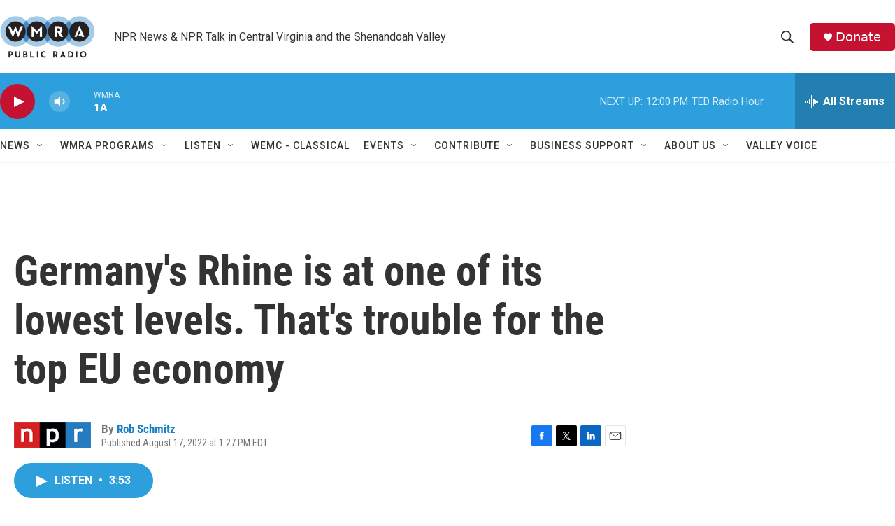

--- FILE ---
content_type: text/html; charset=utf-8
request_url: https://www.google.com/recaptcha/api2/aframe
body_size: 265
content:
<!DOCTYPE HTML><html><head><meta http-equiv="content-type" content="text/html; charset=UTF-8"></head><body><script nonce="i6qyYsoeziQGgL-cIiZVgQ">/** Anti-fraud and anti-abuse applications only. See google.com/recaptcha */ try{var clients={'sodar':'https://pagead2.googlesyndication.com/pagead/sodar?'};window.addEventListener("message",function(a){try{if(a.source===window.parent){var b=JSON.parse(a.data);var c=clients[b['id']];if(c){var d=document.createElement('img');d.src=c+b['params']+'&rc='+(localStorage.getItem("rc::a")?sessionStorage.getItem("rc::b"):"");window.document.body.appendChild(d);sessionStorage.setItem("rc::e",parseInt(sessionStorage.getItem("rc::e")||0)+1);localStorage.setItem("rc::h",'1769184124604');}}}catch(b){}});window.parent.postMessage("_grecaptcha_ready", "*");}catch(b){}</script></body></html>